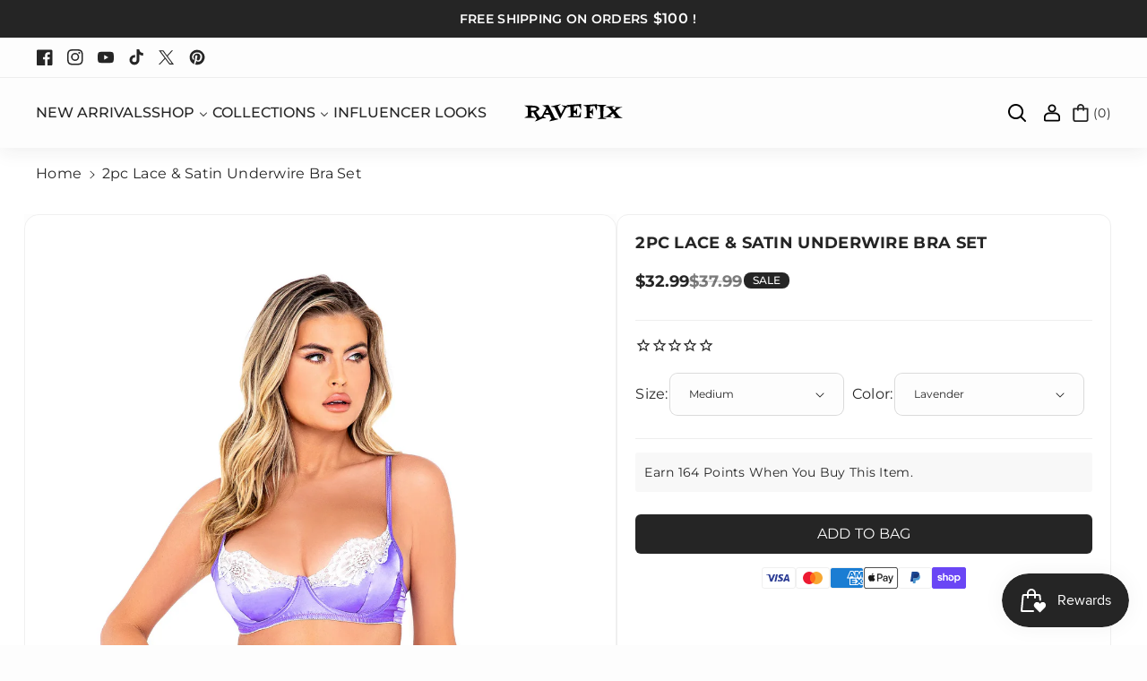

--- FILE ---
content_type: text/css
request_url: https://www.ravefix.com/cdn/shop/t/33/assets/component-accordion.css?v=128870216862778681181738907813
body_size: -245
content:
.accordion summary{display:flex;position:relative;line-height:1;padding:1.5rem 0}.accordion .summary__title h2{margin-bottom:0}.accordion .summary__title{display:flex;flex:1;gap:10px;align-items:center}.accordion .summary__title+.icon-caret{height:calc(var(--font-heading-scale) * .6rem)}.accordion+.accordion{margin-top:0}.accordion{margin-top:1.5rem;margin-bottom:0;border-top:.1rem solid rgba(var(--color-foreground),.08);display:block}.accordion__title{display:inline-block;max-width:calc(100% - 6rem);min-height:1.6rem;word-break:break-word;font-size:calc(var(--font-body-scale) * 2rem);font-weight:var(--font-body-weight-medium);margin:0}.collapsible-content .collapse p{margin-bottom:0;font-size:calc(var(--font-body-scale) * 16px);line-height:20px}.accordionicon,.collapsible-content__wrapper webi-collapse summary img{margin-right:8px}.slideshow__slide .accordionicon{margin-top:5px}.accordion details[open]>summary .icon-caret{transform:rotate(180deg)}.accordion__content{margin-bottom:1.5rem;word-break:break-word}.accordion__content img{max-width:100%}.product__accordion .toggle.collapsed.active svg.icon.icon-caret{transform:rotate(180deg)}@media (max-width: 991px){.accordion__title{font-size:calc(var(--font-body-scale) * 1.8rem)}.collapsible-content .title-wrapper-with-link{column-gap:1.2rem}.collapsible-content__wrapper.background-secimg{padding:15px}}@media (max-width: 575px){.collapsible-content .collapse p{font-size:calc(var(--font-body-scale) * 12px)}}
/*# sourceMappingURL=/cdn/shop/t/33/assets/component-accordion.css.map?v=128870216862778681181738907813 */


--- FILE ---
content_type: text/css
request_url: https://www.ravefix.com/cdn/shop/t/33/assets/component-search.css?v=135496812555477164111738907813
body_size: 4
content:
.template-search__results .article-card-wrapper .wb_author{margin-top:10px;display:block}.reset__button.field__button{top:var(--border-width)}.header__search .field__button.search__button.button:before{z-index:0}.header--top-left .header__search .modal__close-button .icon{width:2.2rem;height:2.2rem}main-search .field__button{background:transparent;border-radius:var(--inputs-radius);top:var(--border-width)}main-search .field:hover.field:after{box-shadow:none}.search__button{right:1px;top:1px}.search-modal__form .modal__close-button.modal__close-button.link{right:var(--border-width);top:var(--border-width);min-width:44px;position:absolute}.header__search .field__button.reset__button{position:absolute;right:var(--border-width);top:var(--border-width);min-width:44px;background:transparent;color:rgb(var(--color-foreground))}.reset__button:not(:focus-visible):after{display:block;height:calc(100% - 1.6rem);content:"";position:absolute;right:0}.reset__button:not(:focus):after{display:block;height:calc(100% - 1.8rem);content:"";position:absolute;right:0}.search__button:focus-visible,.reset__button:focus-visible{z-index:4}.search__button:focus,.reset__button:focus{z-index:4}.search__button:not(:focus-visible):not(.focused){box-shadow:inherit}.search__button .icon{height:1.8rem;width:1.8rem}.template-search__header .reset__button{border-radius:var(--inputs-radius);right:0;background:rgba(var(--color-foreground),.01);position:relative;z-index:3}.template-search__header .search__button .icon{fill:rgb(var(--color-foreground))}input::-webkit-search-decoration{-webkit-appearance:none}.template-search .facets-vertical-form{margin-bottom:0;padding:10px;border-radius:var(--text-boxes-radius);display:flex;width:100%;justify-content:space-between;align-items:center;background:rgba(var(--color-foreground),.04)}.template-search__results .wbspage .card__content{display:block;border:1px solid rgba(var(--color-foreground),.08);border-radius:var(--border-radius)}.template-search__results .article-card__info{margin-bottom:10px}.main-search-inner{margin-top:35px;font-size:calc(var(--font-body-scale) * 22px);margin-bottom:10px}.template-search__results .wbvariantbadges{display:none}.searchphead{font-size:calc(var(--font-heading-scale) * 22px);margin-bottom:15px;margin-top:30px}.template-search__search predictive-search,.template-search__search main-search{position:relative}.overflow-hidden.psearch-hidden .template-search__search{z-index:3}.psearch-hidden .template-search__search{z-index:3;background:var(--gradient-background);position:relative}.template-search .article-card-wrapper .article-card .card__content .badge{background:rgba(var(--color-foreground),.08)}.template-search .article-card-wrapper .card .card__badge{position:unset;padding:0}.default-serch .collection-list__item .card__information{display:flex;flex-direction:column;direction:ltr}main-search .field__button.reset__button:hover{color:rgb(var(--color-button-hover-text))}@media (max-width: 767px){.searchphead{margin-top:20px}}@media (max-width: 575px){details-modal.header__search .field{column-gap:0}}
/*# sourceMappingURL=/cdn/shop/t/33/assets/component-search.css.map?v=135496812555477164111738907813 */


--- FILE ---
content_type: text/css
request_url: https://www.ravefix.com/cdn/shop/t/33/assets/component-newsletter.css?v=65817152834537720721738907813
body_size: -213
content:
.newsletter-form{display:flex;flex-direction:column;justify-content:center;align-items:center;width:100%;position:relative}.newsletter-form__field-wrapper{width:100%}.newsletter-form__field-wrapper .field__input{padding-right:5rem}.field_newsflex{position:relative;width:100%;display:flex;transition:box-shadow var(--duration-short) ease;gap:15px}.field_newsflex .field input{background:rgba(var(--color-foreground),.06)}.wbhome_news .email-signup-banner__box .email-signup-banner__heading{font-weight:var(--font-body-weight-medium)}.footer .newsletter-form__field-wrapper .field__input{border:1px solid rgba(var(--color-foreground),.9)}.newsletter-form__field-wrapper .field{z-index:0}.newsletter-form__message{justify-content:center;margin-bottom:0}.newsletter-form__message--success{margin-top:2rem}.newsletter .newsletter-form,.newsletter .newsletter-form__field-wrapper{display:inline-block}.newsletter-form__button{width:4.4rem;margin:0;right:var(--border-width);top:0;height:4.4rem;z-index:2;position:relative}.footer .newsletter-form__field-wrapper .field:after{display:none}.email-signup-banner__box .newsletter-form__button{z-index:0;top:1px;height:4.3rem}.banner:not(.banner--mobile-bottom) .email-signup-banner__box .newsletter-form__button{height:4.4rem}.newsletter-form__button .icon{width:1.5rem}.wbhome_news .newsletter .newsletter-form,.wbhome_news .newsletter .newsletter-form__field-wrapper{display:block;max-width:100%}.newsletter.banner--transparent .banner__box{background:transparent}@media screen and (max-width: 767px){.newsletter .banner__box,.newsletter .banner__content{padding:10px}.newsletter:not(.banner--mobile-bottom) .banner__box:not(.email-signup-banner__box--no-image):not(.newsletter){background-color:transparent}.section:not(.section-image-banner) .newsletter.banner:not(.banner--mobile-bottom):not(.email-signup-banner) .banner__box.content-box{--color-foreground: unset;--color-button: unset;--color-button-text: unset}}@media screen and (min-width: 768px){.banner--transparent .email-signup-banner__box.banner__box{padding:0}.newsletter-form__message{justify-content:flex-start}.newsletter:not(.banner--desktop-transparent) .email-signup-banner__box{width:100%}.newsletter-form{align-items:flex-start;margin:0 auto;max-width:36rem}}
/*# sourceMappingURL=/cdn/shop/t/33/assets/component-newsletter.css.map?v=65817152834537720721738907813 */


--- FILE ---
content_type: text/css
request_url: https://www.ravefix.com/cdn/shop/t/33/assets/boost-sd-custom.css?v=1768804253073
body_size: -746
content:
/*# sourceMappingURL=/cdn/shop/t/33/assets/boost-sd-custom.css.map?v=1768804253073 */


--- FILE ---
content_type: text/plain; charset=utf-8
request_url: https://accessories.w3apps.co/api/accessories?callback=jQuery36104546352244064742_1768804256175&product_id=6944487473217&shop_name=ravefix&_=1768804256176
body_size: 1156
content:
jQuery36104546352244064742_1768804256175({"accessories":[],"add_accessories_text":"Complete The Look","loading_text":"Loading...","info_text":"","unavailable_text":"Unavailable","open_new_window":false,"image_size":"small","group_variant_options":false,"money_format":"${{amount}}","currency":"USD","add_quantity":false,"radio_buttons":false,"show_description":false,"full_description":false,"disable_quick_view":true,"add_to_cart_text":"Add To Cart","quantity_text":"Quantity","quick_view_text":"Quick View","quick_view_button_background_color":null,"quick_view_button_font_color":null,"quick_view_title_color":null,"read_more_text":"Read More","quick_view_adding_text":"Adding...","quick_view_added_text":"Added","CustomCSS":"#w3-product-accessories {\n    margin-top: 10px;\n    margin-bottom: 5px;\n    width: 100%;\n    overflow: hidden;\n    border: 1px solid #2525;\n    border-radius: 7px;\n  padding: 4%;\n}\n@media only screen and (min-width: 768px) {\n    h3, .h3 {\n        font-size: calc(var(--font-heading-scale)* 1.5 rem);\n        font-weight: 800;\n    }\n}\nh3, .h3 {\n    font-size: calc(var(--font-heading-scale)* 1.5rem);\n    font-weight: 800;\n}","HideImages":false,"DisableTitleLink":false,"HideComparePrice":false})

--- FILE ---
content_type: text/javascript
request_url: https://www.ravefix.com/cdn/shop/t/33/assets/boost-sd-custom.js?v=1768804253073
body_size: -601
content:
//# sourceMappingURL=/cdn/shop/t/33/assets/boost-sd-custom.js.map?v=1768804253073
